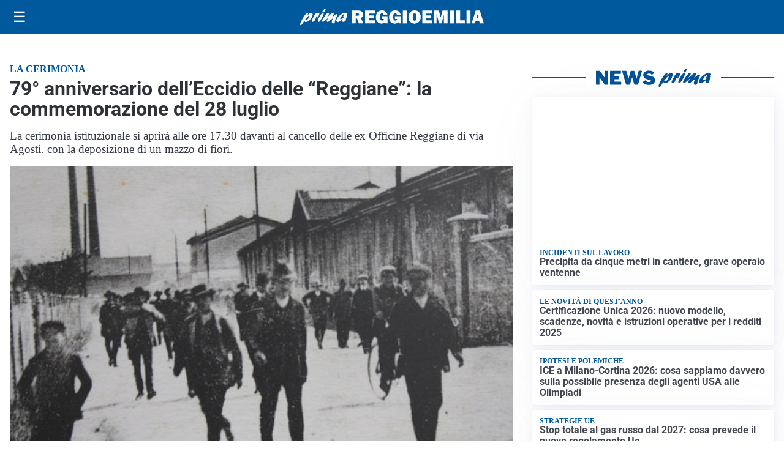

--- FILE ---
content_type: image/svg+xml
request_url: https://primareggioemilia.it/media/2025/09/logo-blu.svg
body_size: 1915
content:
<svg id="Livello_1" data-name="Livello 1" xmlns="http://www.w3.org/2000/svg" viewBox="0 0 349.33 31.09"><defs><style>.cls-1{fill:#004289;}</style></defs><path class="cls-1" d="M14.47,11.77C17.1,8.9,18.79,7.23,21,7.23c2.65,0,3.49,2.54,2.12,6.5-1.95,5.66-7.89,11.08-12.15,11.08-1.67,0-2.44-.69-2.74-2.37C5.09,27.28,3.27,30,2.23,30.73a1.68,1.68,0,0,1-1,.36c-1.33,0-1.58-1.38-.76-3.78C2.37,21.79,10.3,7.59,14,7.59c1,0,1.43.62,1,1.71-.17.51-1.29,2.94-1.52,3.52ZM11,21.79c1.91,0,4.53-2.94,5.71-6.35.57-1.68.83-3.24.52-3.24-.49,0-5,4.58-7.56,8.17C9.7,21.28,10.15,21.79,11,21.79Z" transform="translate(0 0)"/><path class="cls-1" d="M26.27,13.76c2.1-3.37,3.95-6.42,6.25-6.42.81,0,1.15.5,1,1.52a4.26,4.26,0,0,0,.59-.51c.94-.8,1.33-1,1.78-1,.94,0,1.1,1.05.43,3C35.19,13.58,32.85,17,31.77,17c-.42,0-.37-.65.17-2.21s.67-2.87.5-2.87-1.16,1.74-2.26,4.54c-.34.87-.66,1.71-1.07,2.58l-.16.36c-1.32,2.94-1.41,3.09-2.62,4a5.62,5.62,0,0,1-2.92,1.2c-1.39,0-1.65-1-.85-3.31a40.16,40.16,0,0,1,3.44-7Z" transform="translate(0 0)"/><path class="cls-1" d="M34.19,20.23c1.36-4,5-9.77,7.53-12a2.47,2.47,0,0,1,1.66-.69c1.33,0,1.74,1.34,1,3.41a52.07,52.07,0,0,1-6.32,11.55c-.88,1.24-1.69,2.07-2.91,2.07C34.78,24.59,32.82,24.19,34.19,20.23ZM42.47,4.79a11,11,0,0,1,3-4.17A2.27,2.27,0,0,1,47.08,0c1.15,0,1.44.58,1,1.92C47.22,4.36,45,6.79,43.35,6.79,42.31,6.76,42,6.1,42.47,4.79Z" transform="translate(0 0)"/><path class="cls-1" d="M55.52,23c-1.7,1.27-2.38,1.63-3.25,1.63-1.4,0-2-1.19-1.48-2.79a16.35,16.35,0,0,1,2.47-4.14c.41-.58.52-.69.81-1.13-2,1.53-2.73,2.14-4.63,3.81-3.44,3-5,4.11-6.08,4.11-1.47,0-1.94-1.27-1.21-3.38.48-1.38,1.55-3.19,3.83-6.35,3.1-4.36,5.12-7.09,7.39-7.09,1.25,0,1.89.69,1.56,1.64a17.27,17.27,0,0,1-2.38,4.07c-.86,1.19-1,1.48-1.58,2.36,1-.77,1.2-1,3-2.51,4-3.52,6.65-5.74,8.46-5.74,1.22,0,1.79,1.38,1.25,2.94a22.54,22.54,0,0,1-2.35,3.89c-.65,1-.77,1.13-1.15,1.74,1-.69,2.47-1.7,4.93-3.7s3.26-2.47,4.13-2.47c1.4,0,1.8,1,1.14,3-.37,1.05-2.39,4.9-3.46,8a17.2,17.2,0,0,0-.81,3.67,5.94,5.94,0,0,1-.25,1.53c-.29.83-1.85,1.52-3.07,1.52a2.41,2.41,0,0,1-2.17-1.31c-.65-1.12-.6-2.28.3-4.9.39-1.12.51-1.38,1.52-3.81l-.53.43Z" transform="translate(0 0)"/><path class="cls-1" d="M71.9,24.91c-2.58,0-3.75-2-2.82-4.64,1.76-5.13,10.71-12.9,16.6-12.9,2.86,0,4.52,1.38,3.86,3.27a5.85,5.85,0,0,1-1.46,2.22c1.19,0,1.31.14,1,1.16-.2.58-1.34,3.38-1.56,4a12.05,12.05,0,0,0-1,4.61c-1.85,1.42-3.25,2-4.54,2-2.72,0-1.35-3.78-.75-5.41C76.76,23.06,73.72,24.91,71.9,24.91Zm11.85-9.69a11.34,11.34,0,0,1-2.36.47c-.42,0-.58-.15-.5-.36a2,2,0,0,1,.5-.66,8.07,8.07,0,0,0,1.88-2.83c.35-1,.22-2,0-2-.69,0-5.86,4.46-6.95,7.62-.45,1.31-.22,2.25.59,2.25s3.07-1.52,6.29-4Z" transform="translate(0 0)"/><path class="cls-1" d="M120,27.6h-8.34l-3.58-9.37h-2.37V27.6H98.19V3.1H111a9.92,9.92,0,0,1,6.58,2,6.53,6.53,0,0,1,2.34,5.24,7.91,7.91,0,0,1-.86,3.74,7.27,7.27,0,0,1-3.49,2.86ZM105.71,13h3.21a4,4,0,0,0,2.28-.59,2,2,0,0,0,.86-1.74c0-1.57-1-2.36-2.89-2.36h-3.46Z" transform="translate(0 0)"/><path class="cls-1" d="M142,21.75V27.6H123.55V3.1H142V8.75H130.93v3.56h8.94v5.44h-8.94v4Z" transform="translate(0 0)"/><path class="cls-1" d="M166.13,13.87V27.6h-3.68a15.49,15.49,0,0,0-1-2.56A8,8,0,0,1,154.72,28a10.14,10.14,0,0,1-7.8-3.31q-3-3.32-3-9a14.47,14.47,0,0,1,3-9.24q2.94-3.73,8.78-3.74A10.67,10.67,0,0,1,162.67,5a10.44,10.44,0,0,1,3.46,6.32l-7.29.71c-.36-2.54-1.47-3.82-3.35-3.82q-3.7,0-3.7,7,0,4.25,1.18,5.61a3.69,3.69,0,0,0,2.88,1.35,3.43,3.43,0,0,0,2.32-.82,2.88,2.88,0,0,0,1-2.26h-4.06V13.87Z" transform="translate(0 0)"/><path class="cls-1" d="M191.26,13.87V27.6h-3.68a14.64,14.64,0,0,0-1-2.56A8,8,0,0,1,179.85,28a10.11,10.11,0,0,1-7.79-3.31q-3.06-3.32-3.06-9a14.47,14.47,0,0,1,3-9.24q3-3.73,8.78-3.74A10.65,10.65,0,0,1,187.8,5a10.44,10.44,0,0,1,3.46,6.32L184,12c-.36-2.54-1.48-3.82-3.36-3.82q-3.7,0-3.7,7,0,4.25,1.19,5.61A3.67,3.67,0,0,0,181,22.16a3.43,3.43,0,0,0,2.32-.82,2.88,2.88,0,0,0,1-2.26h-4.06V13.87Z" transform="translate(0 0)"/><path class="cls-1" d="M202.75,3.1V27.6h-7.52V3.1Z" transform="translate(0 0)"/><path class="cls-1" d="M217.62,28a11.09,11.09,0,0,1-8.43-3.43,12.78,12.78,0,0,1-3.26-9.17A13.38,13.38,0,0,1,209,6.3a10.89,10.89,0,0,1,8.65-3.58A11,11,0,0,1,226,6.1a12.53,12.53,0,0,1,3.22,9A13.25,13.25,0,0,1,226,24.46,10.88,10.88,0,0,1,217.62,28Zm0-5.56a2.85,2.85,0,0,0,2.74-1.67c.55-1.1.83-3.13.83-6.07q0-6.39-3.43-6.39c-2.46,0-3.7,2.43-3.7,7.28C214,20.13,215.21,22.42,217.58,22.42Z" transform="translate(0 0)"/><path class="cls-1" d="M250.86,21.75V27.6H232.43V3.1h18.43V8.75H239.8v3.56h8.94v5.44H239.8v4Z" transform="translate(0 0)"/><path class="cls-1" d="M280.48,3.1V27.6h-7V10.08L269,27.6h-4.78l-4.71-17.52V27.6h-5.64V3.1h9.83l3.55,13,3.4-13Z" transform="translate(0 0)"/><path class="cls-1" d="M292.28,3.1V27.6h-7.53V3.1Z" transform="translate(0 0)"/><path class="cls-1" d="M313.73,21.59v6H296.55V3.1h7.52V21.59Z" transform="translate(0 0)"/><path class="cls-1" d="M323.87,3.1V27.6h-7.52V3.1Z" transform="translate(0 0)"/><path class="cls-1" d="M341.65,27.6l-1.38-4.83H333.7l-1.47,4.83h-6.1l7.56-24.5h7.95l7.69,24.5ZM335,17.42h4l-2-7.1Z" transform="translate(0 0)"/></svg>

--- FILE ---
content_type: image/svg+xml
request_url: https://primareggioemilia.it/media/2025/09/logo.svg
body_size: 1914
content:
<svg id="Livello_1" data-name="Livello 1" xmlns="http://www.w3.org/2000/svg" viewBox="0 0 349.33 31.09"><defs><style>.cls-1{fill:#fff;}</style></defs><path class="cls-1" d="M14.47,11.77C17.1,8.9,18.79,7.23,21,7.23c2.65,0,3.49,2.54,2.12,6.5-1.95,5.66-7.89,11.08-12.15,11.08-1.67,0-2.44-.69-2.74-2.37C5.09,27.28,3.27,30,2.23,30.73a1.68,1.68,0,0,1-1,.36c-1.33,0-1.58-1.38-.76-3.78C2.37,21.79,10.3,7.59,14,7.59c1,0,1.43.62,1,1.71-.17.51-1.29,2.94-1.52,3.52ZM11,21.79c1.91,0,4.53-2.94,5.71-6.35.57-1.68.83-3.24.52-3.24-.49,0-5,4.58-7.56,8.17C9.7,21.28,10.15,21.79,11,21.79Z" transform="translate(0 0)"/><path class="cls-1" d="M26.27,13.76c2.1-3.37,3.95-6.42,6.25-6.42.81,0,1.15.5,1,1.52a4.26,4.26,0,0,0,.59-.51c.94-.8,1.33-1,1.78-1,.94,0,1.1,1.05.43,3C35.19,13.58,32.85,17,31.77,17c-.42,0-.37-.65.17-2.21s.67-2.87.5-2.87-1.16,1.74-2.26,4.54c-.34.87-.66,1.71-1.07,2.58l-.16.36c-1.32,2.94-1.41,3.09-2.62,4a5.62,5.62,0,0,1-2.92,1.2c-1.39,0-1.65-1-.85-3.31a40.16,40.16,0,0,1,3.44-7Z" transform="translate(0 0)"/><path class="cls-1" d="M34.19,20.23c1.36-4,5-9.77,7.53-12a2.47,2.47,0,0,1,1.66-.69c1.33,0,1.74,1.34,1,3.41a52.07,52.07,0,0,1-6.32,11.55c-.88,1.24-1.69,2.07-2.91,2.07C34.78,24.59,32.82,24.19,34.19,20.23ZM42.47,4.79a11,11,0,0,1,3-4.17A2.27,2.27,0,0,1,47.08,0c1.15,0,1.44.58,1,1.92C47.22,4.36,45,6.79,43.35,6.79,42.31,6.76,42,6.1,42.47,4.79Z" transform="translate(0 0)"/><path class="cls-1" d="M55.52,23c-1.7,1.27-2.38,1.63-3.25,1.63-1.4,0-2-1.19-1.48-2.79a16.35,16.35,0,0,1,2.47-4.14c.41-.58.52-.69.81-1.13-2,1.53-2.73,2.14-4.63,3.81-3.44,3-5,4.11-6.08,4.11-1.47,0-1.94-1.27-1.21-3.38.48-1.38,1.55-3.19,3.83-6.35,3.1-4.36,5.12-7.09,7.39-7.09,1.25,0,1.89.69,1.56,1.64a17.27,17.27,0,0,1-2.38,4.07c-.86,1.19-1,1.48-1.58,2.36,1-.77,1.2-1,3-2.51,4-3.52,6.65-5.74,8.46-5.74,1.22,0,1.79,1.38,1.25,2.94a22.54,22.54,0,0,1-2.35,3.89c-.65,1-.77,1.13-1.15,1.74,1-.69,2.47-1.7,4.93-3.7s3.26-2.47,4.13-2.47c1.4,0,1.8,1,1.14,3-.37,1.05-2.39,4.9-3.46,8a17.2,17.2,0,0,0-.81,3.67,5.94,5.94,0,0,1-.25,1.53c-.29.83-1.85,1.52-3.07,1.52a2.41,2.41,0,0,1-2.17-1.31c-.65-1.12-.6-2.28.3-4.9.39-1.12.51-1.38,1.52-3.81l-.53.43Z" transform="translate(0 0)"/><path class="cls-1" d="M71.9,24.91c-2.58,0-3.75-2-2.82-4.64,1.76-5.13,10.71-12.9,16.6-12.9,2.86,0,4.52,1.38,3.86,3.27a5.85,5.85,0,0,1-1.46,2.22c1.19,0,1.31.14,1,1.16-.2.58-1.34,3.38-1.56,4a12.05,12.05,0,0,0-1,4.61c-1.85,1.42-3.25,2-4.54,2-2.72,0-1.35-3.78-.75-5.41C76.76,23.06,73.72,24.91,71.9,24.91Zm11.85-9.69a11.34,11.34,0,0,1-2.36.47c-.42,0-.58-.15-.5-.36a2,2,0,0,1,.5-.66,8.07,8.07,0,0,0,1.88-2.83c.35-1,.22-2,0-2-.69,0-5.86,4.46-6.95,7.62-.45,1.31-.22,2.25.59,2.25s3.07-1.52,6.29-4Z" transform="translate(0 0)"/><path class="cls-1" d="M120,27.6h-8.34l-3.58-9.37h-2.37V27.6H98.19V3.1H111a9.92,9.92,0,0,1,6.58,2,6.53,6.53,0,0,1,2.34,5.24,7.91,7.91,0,0,1-.86,3.74,7.27,7.27,0,0,1-3.49,2.86ZM105.71,13h3.21a4,4,0,0,0,2.28-.59,2,2,0,0,0,.86-1.74c0-1.57-1-2.36-2.89-2.36h-3.46Z" transform="translate(0 0)"/><path class="cls-1" d="M142,21.75V27.6H123.55V3.1H142V8.75H130.93v3.56h8.94v5.44h-8.94v4Z" transform="translate(0 0)"/><path class="cls-1" d="M166.13,13.87V27.6h-3.68a15.49,15.49,0,0,0-1-2.56A8,8,0,0,1,154.72,28a10.14,10.14,0,0,1-7.8-3.31q-3-3.32-3-9a14.47,14.47,0,0,1,3-9.24q2.94-3.73,8.78-3.74A10.67,10.67,0,0,1,162.67,5a10.44,10.44,0,0,1,3.46,6.32l-7.29.71c-.36-2.54-1.47-3.82-3.35-3.82q-3.7,0-3.7,7,0,4.25,1.18,5.61a3.69,3.69,0,0,0,2.88,1.35,3.43,3.43,0,0,0,2.32-.82,2.88,2.88,0,0,0,1-2.26h-4.06V13.87Z" transform="translate(0 0)"/><path class="cls-1" d="M191.26,13.87V27.6h-3.68a14.64,14.64,0,0,0-1-2.56A8,8,0,0,1,179.85,28a10.11,10.11,0,0,1-7.79-3.31q-3.06-3.32-3.06-9a14.47,14.47,0,0,1,3-9.24q3-3.73,8.78-3.74A10.65,10.65,0,0,1,187.8,5a10.44,10.44,0,0,1,3.46,6.32L184,12c-.36-2.54-1.48-3.82-3.36-3.82q-3.7,0-3.7,7,0,4.25,1.19,5.61A3.67,3.67,0,0,0,181,22.16a3.43,3.43,0,0,0,2.32-.82,2.88,2.88,0,0,0,1-2.26h-4.06V13.87Z" transform="translate(0 0)"/><path class="cls-1" d="M202.75,3.1V27.6h-7.52V3.1Z" transform="translate(0 0)"/><path class="cls-1" d="M217.62,28a11.09,11.09,0,0,1-8.43-3.43,12.78,12.78,0,0,1-3.26-9.17A13.38,13.38,0,0,1,209,6.3a10.89,10.89,0,0,1,8.65-3.58A11,11,0,0,1,226,6.1a12.53,12.53,0,0,1,3.22,9A13.25,13.25,0,0,1,226,24.46,10.88,10.88,0,0,1,217.62,28Zm0-5.56a2.85,2.85,0,0,0,2.74-1.67c.55-1.1.83-3.13.83-6.07q0-6.39-3.43-6.39c-2.46,0-3.7,2.43-3.7,7.28C214,20.13,215.21,22.42,217.58,22.42Z" transform="translate(0 0)"/><path class="cls-1" d="M250.86,21.75V27.6H232.43V3.1h18.43V8.75H239.8v3.56h8.94v5.44H239.8v4Z" transform="translate(0 0)"/><path class="cls-1" d="M280.48,3.1V27.6h-7V10.08L269,27.6h-4.78l-4.71-17.52V27.6h-5.64V3.1h9.83l3.55,13,3.4-13Z" transform="translate(0 0)"/><path class="cls-1" d="M292.28,3.1V27.6h-7.53V3.1Z" transform="translate(0 0)"/><path class="cls-1" d="M313.73,21.59v6H296.55V3.1h7.52V21.59Z" transform="translate(0 0)"/><path class="cls-1" d="M323.87,3.1V27.6h-7.52V3.1Z" transform="translate(0 0)"/><path class="cls-1" d="M341.65,27.6l-1.38-4.83H333.7l-1.47,4.83h-6.1l7.56-24.5h7.95l7.69,24.5ZM335,17.42h4l-2-7.1Z" transform="translate(0 0)"/></svg>